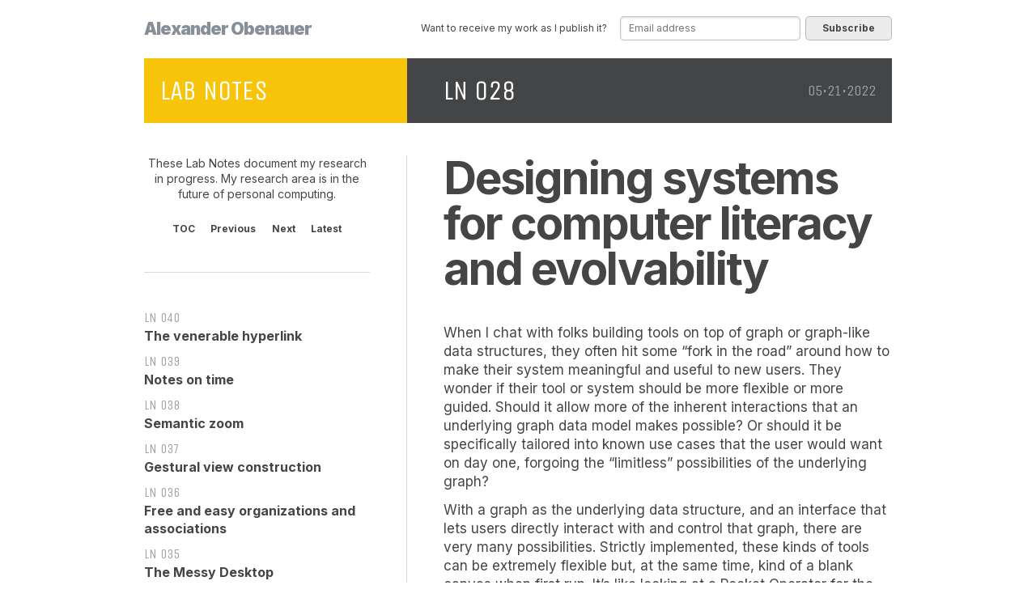

--- FILE ---
content_type: text/html; charset=UTF-8
request_url: https://alexanderobenauer.com/labnotes/028/
body_size: 6119
content:
<!DOCTYPE html><html lang="en"><head><meta charset="UTF-8" /><meta name="viewport" content="width=device-width, initial-scale=1" /><title>LN 028: Designing systems for computer literacy and evolvability</title><link rel="stylesheet" href="/assets/css/reboot.css" data-svelte="svelte-5tvpuk"><link rel="preconnect" href="https://fonts.googleapis.com" data-svelte="svelte-5tvpuk"><link rel="preconnect" href="https://fonts.gstatic.com" crossorigin data-svelte="svelte-5tvpuk"><link rel="stylesheet" href="/assets/css/style.css" data-svelte="svelte-5tvpuk">

  <link href="https://fonts.googleapis.com/css2?family=Inter:wght@400;700;900&family=Newsreader:ital,wght@0,400;0,700;1,400&family=Unica+One&display=swap" rel="stylesheet" data-svelte="svelte-5tvpuk"><meta name="title" content="LN 028: Designing systems for computer literacy and evolvability" data-svelte="svelte-82x4zv"><meta name="description" content="When I chat with folks building tools on top of graph or graph-like data structures, they often hit some &quot;fork in the road&quot; around how to make their system meaningful and useful to new users..." data-svelte="svelte-82x4zv"><meta property="og:type" content="website" data-svelte="svelte-82x4zv"><meta property="og:url" content="https://alexanderobenauer.com/labnotes/028" data-svelte="svelte-82x4zv"><meta property="og:title" content="LN 028: Designing systems for computer literacy and evolvability" data-svelte="svelte-82x4zv"><meta property="og:description" content="When I chat with folks building tools on top of graph or graph-like data structures, they often hit some &quot;fork in the road&quot; around how to make their system meaningful and useful to new users..." data-svelte="svelte-82x4zv"><meta property="twitter:card" content="summary" data-svelte="svelte-82x4zv"><meta property="twitter:url" content="https://alexanderobenauer.com/labnotes/028" data-svelte="svelte-82x4zv"><meta property="twitter:title" content="LN 028: Designing systems for computer literacy and evolvability" data-svelte="svelte-82x4zv"><meta property="twitter:description" content="When I chat with folks building tools on top of graph or graph-like data structures, they often hit some &quot;fork in the road&quot; around how to make their system meaningful and useful to new users..." data-svelte="svelte-82x4zv"><link rel="alternate" type="application/rss+xml" title="RSS Feed" href="/assets/feed/rss.xml" data-svelte="svelte-naxq8v"><link rel="apple-touch-icon" sizes="180x180" href="/assets/icons/apple-touch-icon.png" data-svelte="svelte-naxq8v"><link rel="icon" type="image/png" sizes="32x32" href="/assets/icons/favicon-32x32.png" data-svelte="svelte-naxq8v"><link rel="icon" type="image/png" sizes="16x16" href="/assets/icons/favicon-16x16.png" data-svelte="svelte-naxq8v"><link rel="manifest" href="/assets/icons/site.webmanifest" data-svelte="svelte-naxq8v"><script src="/assets/js/actions.js" data-svelte="svelte-naxq8v"></script><link rel="stylesheet" href="/_elderjs/assets/svelte-124dc327.css" media="all" /><style></style></head><body class="labnotes">



<svg xmlns="http://www.w3.org/2000/svg" style="display: none;"><symbol id="linkArrow" viewBox="0 0 16 16"><g id="Elements" stroke="none" stroke-width="1" fill="none" fill-rule="evenodd"><g id="Desktop-HD" transform="translate(-869.000000, -415.000000)"><g id="linkArrowSprite" transform="translate(869.000000, 415.000000)"><g id="Unfilled"><circle id="Oval" cx="8" cy="8" r="7.5" class="circle"></circle><path d="M4.5,8 L11.5,8" id="Line" stroke-linecap="round" class="line"></path><path d="M9,5 L11.5,8" id="Line-Copy" stroke-linecap="round" class="line"></path><path d="M9,8 L11.5,11" id="Line-Copy-2" stroke-linecap="round" transform="translate(10.250000, 9.500000) scale(1, -1) translate(-10.250000, -9.500000) " class="line"></path></g></g></g></g></symbol></svg>

<!-- HTML_TAG_START -->


  

  <div class="sep20h"></div>
  

<div class="container" id="subpageHeader"><div class="row"><div class="column"><a href="/"><h1>Alexander Obenauer</h1></a></div>
    <div class="verticalSpacer"></div>
    <div class="column hide900"><div id="newsletter">
        



<div class="p right"><form class='oneline right svelte-cqk5sg' method='post' name='subscribe'><input type='hidden' name='form-name' value='subscribe' /><div class="hidden svelte-cqk5sg"><label>Don’t fill this out if you’re human: <input name="bot-field"></label></div>

    <p class="small">Want to receive my work as I publish it?</p>
    <div class="sep5h mobile"></div>
    <input type="email" name="email" placeholder="Email address" required>
    <div class="sep5h mobile"></div>
    <button type="submit">Subscribe</button></form>

  </div>







</div></div>
  </div>

  
  
</div>
  <div class="sep20h"></div>

  <div class="container"><a href="/labnotes/000" class="show900"><div class="labnotes-topbar-accent-mobile">LAB NOTES</div></a>

    <div class="row"><a href="/labnotes/000" class="column linkblock hide900" style="width: 325px; flex-grow: 0; flex-shrink: 0;"><div class="labnotes-topbar-accent">LAB NOTES</div></a>
      <div class="column"><div class="labnotes-topbar-main"><div>LN 028</div>
          <div class="right">05•21•2022</div></div></div></div>

    <div class="sep20h"></div>
    <div class="sep20h"></div>

    <div class="row"><div id="labnotes-list" class="column hide900 rightborder" style="width: 325px; flex-grow: 0; flex-shrink: 0;"><center><p>These Lab Notes document my research in progress. My research area is in the future of personal computing.</p>
          <div class="sep20h"></div>
          <p class="small strong labnotesnav" style="display: flex; width: 75%; justify-content: space-between;">
            <a href="/labnotes/000">TOC</a>
            <a href="/labnotes/027">Previous</a>
            <a href="/labnotes/029">Next</a>
            <a href="/labnotes/040">Latest</a></p></center>

        <hr style="margin: 45px 0;">

        
        <a href="/labnotes/040"><p class="preheader noMargin">LN 040</p>
            <p class="title noMargin" style="display: inline;">The venerable hyperlink</p>
            <div class="sep10h"></div>
          </a><a href="/labnotes/039"><p class="preheader noMargin">LN 039</p>
            <p class="title noMargin" style="display: inline;">Notes on time</p>
            <div class="sep10h"></div>
          </a><a href="/labnotes/038"><p class="preheader noMargin">LN 038</p>
            <p class="title noMargin" style="display: inline;">Semantic zoom</p>
            <div class="sep10h"></div>
          </a><a href="/labnotes/037"><p class="preheader noMargin">LN 037</p>
            <p class="title noMargin" style="display: inline;">Gestural view construction</p>
            <div class="sep10h"></div>
          </a><a href="/labnotes/036"><p class="preheader noMargin">LN 036</p>
            <p class="title noMargin" style="display: inline;">Free and easy organizations and associations</p>
            <div class="sep10h"></div>
          </a><a href="/labnotes/035"><p class="preheader noMargin">LN 035</p>
            <p class="title noMargin" style="display: inline;">The Messy Desktop</p>
            <div class="sep10h"></div>
          </a><a href="/labnotes/034"><p class="preheader noMargin">LN 034</p>
            <p class="title noMargin" style="display: inline;">Live items &amp; Contextual notifications</p>
            <div class="sep10h"></div>
          </a><a href="/labnotes/033"><p class="preheader noMargin">LN 033</p>
            <p class="title noMargin" style="display: inline;">Swappable reference views</p>
            <div class="sep10h"></div>
          </a><a href="/labnotes/032"><p class="preheader noMargin">LN 032</p>
            <p class="title noMargin" style="display: inline;">System injections</p>
            <div class="sep10h"></div>
          </a><a href="/labnotes/031"><p class="preheader noMargin">LN 031</p>
            <p class="title noMargin" style="display: inline;">Fluid workspaces</p>
            <div class="sep10h"></div>
          </a><a href="/labnotes/030"><p class="preheader noMargin">LN 030</p>
            <p class="title noMargin" style="display: inline;">Foldable views</p>
            <div class="sep10h"></div>
          </a><a href="/labnotes/029"><p class="preheader noMargin">LN 029</p>
            <p class="title noMargin" style="display: inline;">Experimenting with the item as the core primitive</p>
            <div class="sep10h"></div>
          </a><a href="/labnotes/028" class="selected"><p class="preheader noMargin">LN 028</p>
            <p class="title noMargin" style="display: inline;">Designing systems for computer literacy and evolvability</p>
            <div class="sep10h"></div>
          </a><a href="/labnotes/027"><p class="preheader noMargin">LN 027</p>
            <p class="title noMargin" style="display: inline;">Personal Computing Network &amp; Devices</p>
            <div class="sep10h"></div>
          </a><a href="/labnotes/026"><p class="preheader noMargin">LN 026</p>
            <p class="title noMargin" style="display: inline;">Internet Modules</p>
            <div class="sep10h"></div>
          </a><a href="/labnotes/025"><p class="preheader noMargin">LN 025</p>
            <p class="title noMargin" style="display: inline;">Publishing items</p>
            <div class="sep10h"></div>
          </a><a href="/labnotes/024"><p class="preheader noMargin">LN 024</p>
            <p class="title noMargin" style="display: inline;">Mutations &amp; Item change logs</p>
            <div class="sep10h"></div>
          </a><a href="/labnotes/023"><p class="preheader noMargin">LN 023</p>
            <p class="title noMargin" style="display: inline;">Higher-level primitives</p>
            <div class="sep10h"></div>
          </a><a href="/labnotes/022"><p class="preheader noMargin">LN 022</p>
            <p class="title noMargin" style="display: inline;">Undo Actions</p>
            <div class="sep10h"></div>
          </a><a href="/labnotes/021"><p class="preheader noMargin">LN 021</p>
            <p class="title noMargin" style="display: inline;">Automations</p>
            <div class="sep10h"></div>
          </a><a href="/labnotes/020"><p class="preheader noMargin">LN 020</p>
            <p class="title noMargin" style="display: inline;">Item Actions</p>
            <div class="sep10h"></div>
          </a><a href="/labnotes/019"><p class="preheader noMargin">LN 019</p>
            <p class="title noMargin" style="display: inline;">Notifications</p>
            <div class="sep10h"></div>
          </a><a href="/labnotes/018"><p class="preheader noMargin">LN 018</p>
            <p class="title noMargin" style="display: inline;">Services &amp; Item Drives</p>
            <div class="sep10h"></div>
          </a><a href="/labnotes/017"><p class="preheader noMargin">LN 017</p>
            <p class="title noMargin" style="display: inline;">Today &amp; Daily summary</p>
            <div class="sep10h"></div>
          </a><a href="/labnotes/016"><p class="preheader noMargin">LN 016</p>
            <p class="title noMargin" style="display: inline;">Calendar views</p>
            <div class="sep10h"></div>
          </a><a href="/labnotes/exp001"><p class="preheader noMargin">EXPERIMENT 001</p>
            <p class="title noMargin" style="display: inline;">Cross-reference Navigation in Obsidian</p>
            <div class="sep10h"></div>
          </a><a href="/labnotes/015"><p class="preheader noMargin">LN 015</p>
            <p class="title noMargin" style="display: inline;">Cross-references &amp; References cloud</p>
            <div class="sep10h"></div>
          </a><a href="/labnotes/014"><p class="preheader noMargin">LN 014</p>
            <p class="title noMargin" style="display: inline;">The Graph OS</p>
            <div class="sep10h"></div>
          </a><a href="/labnotes/013"><p class="preheader noMargin">LN 013</p>
            <p class="title noMargin" style="display: inline;">Why is our thinking on computers so restrained?</p>
            <div class="sep10h"></div>
          </a><a href="/labnotes/012"><p class="preheader noMargin">LN 012</p>
            <p class="title noMargin" style="display: inline;">References box &amp; Topics</p>
            <div class="sep10h"></div>
          </a><a href="/labnotes/011"><p class="preheader noMargin">LN 011</p>
            <p class="title noMargin" style="display: inline;">General purpose personal computing software</p>
            <div class="sep10h"></div>
          </a><a href="/labnotes/010"><p class="preheader noMargin">LN 010</p>
            <p class="title noMargin" style="display: inline;">User-created application and system views</p>
            <div class="sep10h"></div>
          </a><a href="/labnotes/009"><p class="preheader noMargin">LN 009</p>
            <p class="title noMargin" style="display: inline;">User-created item views</p>
            <div class="sep10h"></div>
          </a><a href="/labnotes/008"><p class="preheader noMargin">LN 008</p>
            <p class="title noMargin" style="display: inline;">Unified views</p>
            <div class="sep10h"></div>
          </a><a href="/labnotes/007"><p class="preheader noMargin">LN 007</p>
            <p class="title noMargin" style="display: inline;">Atomized apps</p>
            <div class="sep10h"></div>
          </a><a href="/labnotes/006"><p class="preheader noMargin">LN 006</p>
            <p class="title noMargin" style="display: inline;">Swappable views</p>
            <div class="sep10h"></div>
          </a><a href="/labnotes/005"><p class="preheader noMargin">LN 005</p>
            <p class="title noMargin" style="display: inline;">Associated items</p>
            <div class="sep10h"></div>
          </a><a href="/labnotes/004"><p class="preheader noMargin">LN 004</p>
            <p class="title noMargin" style="display: inline;">Browsing contexts &amp; recent paths</p>
            <div class="sep10h"></div>
          </a><a href="/labnotes/003"><p class="preheader noMargin">LN 003</p>
            <p class="title noMargin" style="display: inline;">Universal reference containers</p>
            <div class="sep10h"></div>
          </a><a href="/labnotes/002"><p class="preheader noMargin">LN 002</p>
            <p class="title noMargin" style="display: inline;">Universal data portability</p>
            <div class="sep10h"></div>
          </a><a href="/labnotes/001"><p class="preheader noMargin">LN 001</p>
            <p class="title noMargin" style="display: inline;">Composing application interfaces</p>
            <div class="sep10h"></div>
          </a><a href="/labnotes/000"><p class="preheader noMargin">LN 000</p>
            <p class="title noMargin" style="display: inline;">The Lab Notes</p>
            <div class="sep10h"></div>
          </a></div>
      <div id="labnotes" class="column"><h1 class="big">Designing systems for computer literacy and evolvability</h1>
        <div class="sep20h"></div>

        <div class="labnotes-text"><!-- HTML_TAG_START --><p>When I chat with folks building tools on top of graph or graph-like data structures, they often hit some “fork in the road” around how to make their system meaningful and useful to new users. They wonder if their tool or system should be more flexible or more guided. Should it allow more of the inherent interactions that an underlying graph data model makes possible? Or should it be specifically tailored into known use cases that the user would want on day one, forgoing the “limitless” possibilities of the underlying graph?</p>
<p>With a graph as the underlying data structure, and an interface that lets users directly interact with and control that graph, there are very many possibilities. Strictly implemented, these kinds of tools can be extremely flexible but, at the same time, kind of a blank canvas when first run. It’s like looking at a Pocket Operator for the first time: even if you’re a professional musician, and you generally know what you’re aiming for, it takes a bit of “wading in” to really intuit the thing.</p>
<div class="image whiteScreen">
  <img src="/assets/imgs/labnotes/LN028.A.jpg" />
</div>
<div class="caption">
  The <a href="https://teenage.engineering/products/po/modular" target="_blank">Pocket Operator Module</a> (pictured) and the <a href="https://teenage.engineering/products/po" target="_blank">Pocket Operator</a> are flexible music-making devices.
</div>
<p>Just as with the Pocket Operator, when left with their full flexibility, users of these flexible systems can make a lot of “bad music.” But in the case of software and information management, they probably don’t have a natural sense of what the “bad music” looks like, other than to assume the software isn’t all that useful.</p>
<p>On the other hand, some system could instead implement an interface that scopes down what the user can do, guaranteeing success on the initial use, but really capping the upside of what the user can get the system to do as they learn more, get more comfortable, and start needing to demand more specific things from it. (In this scenario, the underlying graph model’s flexibility is primarily a benefit to the developer, who may build new functionality more freely, rather than to the user.)</p>
<p>If “Thing A” (e.g. a reminder) should be an ancestor of “Thing B” (e.g. a note) so that some feature will be most meaningfully useful in the app, then how does the user know to make that arrangement? In the graph, they can similarly make “Thing B” the ancestor of “Thing A” and miss out on some ultimately important feature or result. How does the system help the user make the right decision, or how does it make itself equally useful regardless of the user’s chosen arrangement? How can it help the user fall into a “pit of success,” despite being capable of arranging any item of any type in any way? How do we keep users from making “bad music”? How do we help users of flexible systems make “good music”?</p>
<p>In some ways, I don’t <em>want</em> to keep users from making bad music! They should be able to; “bad music” is where “new music” comes from! Taking away their opportunity to create bad music means taking away the opportunity for people to bring new thinking and perspectives. But at the same time, the problem does still exist: new users should have an easy way to make “good music” based on today’s best principles for what “good music” is, while all users should have the ability to create “new music” even if that music would not have been considered within the realm of “good music” at the system’s creation.</p>
<br />
<p>Here’s how these systems, in my humble opinion, should work:</p>
<p>Rather than limiting the scope of what’s possible within the graph (which makes it, often, no longer a graph), the system should be designed to use its underlying, powerful, maybe-too-flexible-for-new-users structures for the intended use cases. This could mean that some commonly-desired feature is built using the system’s user-accessible primitives, and offered ready-to-go for new users. Then, interested users can look at what that feature is built on and how it works. They can see the underlying fundamental pieces of the system that the feature uses, they can learn those things, they can modify how this feature works, or build their own new features.</p>
<p>This is somewhat similar to how math works: when we first learn math, we aren’t learning some different, simplified math. We learn the same, basic operations that the more advanced stuff is based on. You can move into deeper literacy with what you first learn.</p>
<p>By creating the more instantly useful features out of the more fundamental and limitless ones, we can promote computer literacy: users can learn computer thinking by using, exploring, and tinkering with their systems. The systems and features they use are built with discerned, fundamental primitives of computing. They can see how their whole system is built, and they could use the underlying components to build their own new systems. They get to engage with the computer thinking our underlying systems reify, and consider how they might leverage that thinking to harness more of computing’s potential in their own work and lives. The system and its potential can then be evolved by <em>any user</em>, not just the developer.</p>
<p>In these Lab Notes, we explored how user-defined notifications could be offered to the user as a very easy, one-button kind of feature, but built using item automations under-the-hood. That under-the-hood implementation should actually not be under-the-hood at all; or at least, the hood should be user-accessible: when users dig into their one-button notifications, they should be able to see how those notifications work, how automations power them, and start to learn how they might modify those automations to do even more powerful or custom-tailored things. And best of all, they might start to think about how automations could be used to build other features entirely!</p>
<br />
<p>Taking this approach, systems can achieve two very important higher aims:</p>
<p><strong>1. Promoting computer literacy for all users.</strong> It means we’re looking for the fundamental computer thinking that powers all the features we expect from our systems, and we make that layer of the system available; the user is able to learn that underlying, fundamental computer thinking and use it to improve their systems, and in turn, design their systems to improve their work and lives. Just as we become literate with language and arithmetic when we’re young, the kids of tomorrow should become literate with the discerned fundamentals of computing.</p>
<p><strong>2. Being an evolvable system;</strong> the meaningful, user-facing features are built using fundamental, user-accessible building blocks, which means users can build new kinds of systems entirely by iterating on the concepts in today’s, or even by starting from a blank slate, without the features and niceties of today’s. This allows our personal computing systems to be improved by any “node” within its “ecosystem”; the best thinking from anyone using this system can help find ways to make them better for everyone, or for specific groups of people with niche needs.</p>
<br />
<blockquote>
<p>“You can write the history of electronic music as the creative misuse of available tools. DJing starts off because people say a turntable doesn’t only have to be playback; we can scratch it, we can layer it, we can turn it into a performance machine. And so with autotune, it becomes creative precisely at the moment when producers stop using it the way it was intended. That’s the seed of creativity.”
<i><p class="small">— Jace Clayton</p></i></p>
</blockquote>
<br />
<p><small>Thanks to Emil Bruckner for reading an earlier draft of this lab note.</small></p>
<!-- HTML_TAG_END --></div>

        <div class="sep20h"></div>
        <p><b>Something spark a thought?</b> <a href="mailto:alexander@obenauer.com" target="_blank">Email me</a>, or come chat <a href="https://bsky.app/profile/alexanderobenauer.com" target="_blank">on Bluesky</a>, <a href="https://mastodon.social/@alexobenauer" target="_blank">on Mastodon</a>, or <a href="https://twitter.com/alexobenauer/status/1528005344349368322" target="_blank">on Twitter</a>.</p>

        

        <div class="sep20h"></div>
        <hr style="margin: 0;">
        <div class="sep20h"></div>

        <div style="display: flex; justify-content: space-between;"><p><a href="/labnotes/027">« Previous: <span class="mono">LN 027</span></a></p>

          <p><a href="/labnotes/000">TOC</a></p>

          <p><a href="/labnotes/029">Next: <span class="mono">LN 029</span> »</a></p></div></div></div>
  </div>

  <div class="sep75h"></div>
  <div class="container"><hr></div>
  <div class="sep75h"></div>

  <div class="container"><center><div id="newsletter">



<div class="p"><form class=' svelte-cqk5sg' method='post' name='subscribe'><input type='hidden' name='form-name' value='subscribe' /><div class="hidden svelte-cqk5sg"><label>Don’t fill this out if you’re human: <input name="bot-field"></label></div>

    <p class="small">Want to receive my work as I publish it?</p>
    <div class="sep5h mobile"></div>
    <input type="email" name="email" placeholder="Email address" required>
    <div class="sep5h mobile"></div>
    <button type="submit">Subscribe</button></form>

  </div>







</div></center></div>

  <div class="sep20h"></div>
  <div class="sep20h"></div>

  <div id="footer"><p style="font-weight: bold;">My book, <i>Bootstrapping Computing</i>, is <a href="https://buddybindery.com/products/bootstrapping-computing" target="_blank">available for purchase now</a>!
  </p>

  <div id="footerLinks"><p><a href="/">Home</a>
        <span style="opacity: 0.2">//</span>
      <span style="opacity: 0.2">/</span>
      <a target="_blank" href="mailto:alexander@obenauer.com?subject=Hey%20there!&body=Alex%2C%0A%0AI%20was%20just%20on%20your%20website%2C%20and...%20%0A%0A">Email</a>
      <span style="opacity: 0.2">//</span>
      <a target="_blank" href="https://bsky.app/profile/alexanderobenauer.com">Bluesky</a>
      <span style="opacity: 0.2">/</span>
      <a target="_blank" rel="me" href="https://mastodon.social/@alexobenauer">Mastodon</a>
      <span style="opacity: 0.2">/</span>
      <a target="_blank" href="https://twitter.com/alexobenauer">Twitter</a>
      <span style="opacity: 0.2">//</span>
      <a target="_blank" href="/assets/feed/rss.xml">RSS</a>
      <span style="opacity: 0.2">/</span>
      <a href="/weekly/">Newsletter</a></p></div>

  <p class="small" style="max-width: 300px;">My work is graciously supported by the community. <a href="/membership">Want to support my work? See memberships.</a></p>

  <p class="small" style="max-width: 300px;"><a href="https://lab.alexanderobenauer.com">Go to the member portal →</a></p>

  
  

  
  

  <div class="sep5h"></div>

  <div id="themeSelector"><div id="themeLight"></div>
    <div id="themeDark"></div>
    <div id="themeHokies"></div></div>

  

  

  
    

    
  </div><!-- HTML_TAG_END -->
    
    
    
    
    </body></html>

--- FILE ---
content_type: text/css; charset=UTF-8
request_url: https://alexanderobenauer.com/assets/css/style.css
body_size: 4605
content:
:root {
  --stark-text-color: black;
  --dark-text-color: #212329;
  --main-text-color: #434547;
  --secondary-text-color: #878F99;
  --main-bg-color: white;
  --secondary-bg-color: #EEEEEE;

  --main-accent-color: #F7C409;
  --main-accent-opposing-color: #434547;

  --line-light-color: #878F9950;
  --line-dark-color: #43454750;

  --callout-bg-color: #878F9920;
  --callout-bg-color2: #E1E3E5; /* == #878F9925; but doesn't work well in vars */

  --light-text-color: #A1A2A3;
  --medium-text-color: #545455;
  --superlight-bg-color: #F5F5F5;
  --light-bg-color: #D8D8D8;
}

body {
  margin: 0;
  padding: 0;

  font-family: 'Inter', -apple-system, BlinkMacSystemFont, "Segoe UI", Roboto, Helvetica, Arial, sans-serif;
  line-height: 1.4;

  background: var(--main-bg-color);
  color: var(--main-text-color);

  transition: all 1s ease;
}

h1, h2 {
  margin: 0;
  padding: 0;

  margin-bottom: 12px;

  font-size: 28px;
  font-weight: 900;
  letter-spacing: -1px;
  line-height: 32px;
}

h2:not(.primary) {
  margin: 0;
  padding: 0;

  margin-bottom: 8px;

  font-size: 24px;
  line-height: 29px;
  font-weight: 700;
  letter-spacing: -0.5px;
}

h2.subtitle {
  color: var(--secondary-text-color);
  font-size: 15px;
  letter-spacing: normal;
}

h3, h4, h5, h6 {
  margin: 0;
  padding: 0;

  margin-bottom: 4px;

  font-size: 18px;
  line-height: 22px;
  font-weight: 700;
  letter-spacing: -0.5px;
}

p, .p,
ul {
  margin: 0;
  padding: 0;

  margin-bottom: 6px;

  font-size: 14px;
  font-weight: 400;
}

a {
  text-decoration: none;
  color: inherit;
}

a:hover {
  text-decoration: none;
  color: inherit;
}

p a,
ul a,
ol a {
  text-decoration: underline;
  transition: all 0.15s ease;
}

p a:hover,
ul a:hover,
ol a:hover {
  text-decoration: underline;
  background: var(--main-accent-color);
  color: var(--main-accent-opposing-color);
  border-radius: 3px;
}

pre,
code {
  background: var(--superlight-bg-color);
  border-radius: 3px;
}

hr {
  border: none;
  border-top: 1px solid var(--line-light-color);
}

hr.dotted {
  border-top: 1px dotted var(--line-light-color);
}

hr.noMargin {
  margin: 0;
}

/* blockquote {
  border-left: 10px solid var(--main-accent-color);
  padding-left: 20px;
} */

blockquote {
  border-left: 10px solid var(--main-accent-color);
  padding-left: 20px;
  font-style: italic;
}

@media (max-width: 799px) {
  img {
    max-width: 100%;
  }
}

/* input[type=text]:focus, input[type=email]:focus {
  outline: 3px solid var(--main-accent-color);
} */

::-moz-selection { /* Code for Firefox */
  /* color: white; */
  background: var(--main-accent-color);
}

::selection {
  /* color: red; */
  background: var(--main-accent-color);
  color: var(--main-accent-opposing-color);
}

* {
  outline-color: var(--main-accent-color);
}

/* Standard */

.mono {
  font-family: 'Unica One', 'Courier New', Courier, monospace;
  font-weight: normal;
}

.sans {
  font-family: 'Inter', -apple-system, BlinkMacSystemFont, "Segoe UI", Roboto, Helvetica, Arial, sans-serif;
}

.serif {
  font-family: 'Newsreader', serif;
}

.center {
  text-align: center;
}

.container {
  max-width: 1024px;
  margin: 0 auto;
  padding: 0 15px;
}

.container-full {
  padding: 0 15px;
}

.container-small {
  max-width: 710px;
  margin: 0 auto;
  padding: 0 15px;
}

.desktop {
  display: none;
}

@media (min-width: 600px) {
  .container {
    padding: 0 50px;
  }

  .container-full {
    padding: 0 50px;
  }

  .container-small {
    padding: 0 50px;
  }
}

@media (min-width: 800px) {
  .mobile {
    display: none;
  }

  .desktop {
    display: block;
  }

  .desktop.inline {
    display: inline;
  }

  .row {
    display: flex;
  }

  .row.align-center {
    align-items: center;
  }

  .wrap {
    display: flex;
    flex-wrap: wrap;
  }

  .order1 { order: 1; }
  .order2 { order: 2; }
  .order3 { order: 3; }
  .order4 { order: 4; }
  .order5 { order: 5; }

  .row .column {
    flex-grow: 1;
    flex-shrink: 1;
  }

  .row .column.col-equal {
    flex: 1 1 0px;
  }

  .row .column.col-double {
    flex: 2 1 0px;
  }

  .row .column.col-small {
    flex-grow: 0;
    flex-shrink: 1;
    flex-basis: 0;
  }

  .row .column.rightborder {
    border-right: 1px solid var(--line-light-color);
    padding-right: 45px;
    margin-right: 45px;
  }

  .row .column.col-logo {
    width: 320px;
    flex-shrink: 0;
    flex-grow: 0;
  }

  .row .column.col-info {
    flex: 1 1 0px;
    flex-basis: 310px;
    /* width: 300px; */
    /* flex-shrink: 0; */
    /* flex-grow: 0; */
  }

  .row .column.col-info-double {
    flex: 1 1 0px;
    flex-basis: 642px;

    column-count: 2;
    column-gap: 40px;
  }

  .row .column.col-links {
    flex: 1 1 0px;
    flex-basis: 300px;
    /* flex-shrink: 1; */
    /* flex-grow: 1; */
  }

  .row .column.col-products {
    flex-basis: 250px;
    /* width: 250px;
    flex-shrink: 0;
    flex-grow: 0; */
  }

  .row .column.article-text, .row .column.thinking-text {
    flex-basis: 800px;
  }

  .row .column.article-links {
    flex-basis: 300px;
  }

  .freeColumn {
    max-width: 640px;
    margin: 0 auto;
  }
}

@media (min-width: 1000px) {
  .row .column.col-logo {
    width: 328px;
    /* width: 380 */
  }
}

.columnSpacer {
  width: 20px;
  height: 20px;
  flex-grow: 0;
  flex-shrink: 0;
}

h1.big {
  font-size: 46px;
  letter-spacing: -2px;
  line-height: 46px;
  margin-bottom: 20px;
}

h1.huge {
  font-family: 'Unica One', 'Courier New', Courier, monospace;
  font-weight: normal;
  font-size: 100px;
  letter-spacing: -2px;
  line-height: 100px;
}

h2.bigsubheader {
  font-size: 28px;
  font-weight: 400;
  margin-bottom: 60px;
}

h2.bigpreheader {
  font-size: 14px;
  color: var(--main-accent-color);
  letter-spacing: 3.5px;
  font-weight: 900;
  text-transform: uppercase;
}

@media (min-width: 800px) {
  h1.big {
    font-size: 56px;
    letter-spacing: -2px;
    line-height: 56px;
    margin-bottom: 20px;
  }
}

@media (min-width: 800px) {
  h1.huge {
    font-size: 263px;
    line-height: 263px;
    letter-spacing: -12px;
  }
}

p.big {
  font-size: 16px;
}

p.small {
  font-size: 12px;
}

p.muted,
a.muted,
span.muted {
  color: var(--secondary-text-color);
}

p.caption {
  font-size: 11px;
  color: var(--secondary-text-color);
}

p.strong,
a.strong {
  font-weight: 700;
}

p.italic,
a.italic {
  font-style: italic;
}


p.noMargin {
  margin: 0;
}

p.smallMargin {
  margin-bottom: 2px;
}

.right {
  text-align: right;
}

.sep5h {
  height: 5px;
}

.sep10h {
  height: 10px;
}

.sep15h {
  height: 15px;
}

.sep20h {
  height: 20px;
}

.sep45h {
  height: 30px;
}

.sep75h {
  height: 40px;
}

@media (min-width: 800px) {
  .sep45h {
    height: 45px;
  }

  .sep75h {
    height: 75px;
  }
}

.show900 {
  display: none;
}

@media (max-width: 899px) {
  .hide900 {
    display: none;
  }

  .show900 {
    display: block;
  }
}

/* a.linkblock {
  display: block;

  border-radius: 8px;
  transition: all 0.25s ease;

  padding: 12px 20px;
  margin: -12px -20px;
}

a.linkblock:hover {
  background-color: var(--callout-bg-color);
} */

.linkblock.disabled,
.linkblock.disabled > .linkRow {
  opacity: 0.5;
  cursor: default;
  pointer-events: none;
}

svg.svg-fill-light {
  fill: var(--secondary-text-color);
}

div.callout {
  padding: 15px 30px;
  background: var(--callout-bg-color);
  border-radius: 8px;
}

div.callout:not(.content) {
  font-size: 14px;
  color: var(--secondary-text-color);

  text-align: center;
}

div.callout.slim {
  padding: 10px 13px;
  font-size: 12px;
  text-align: left;
}

.linkcloud span {
  font-weight: 900;
  font-size: 18px;
  line-height: 1;
}

/* Specific */

/* SVG symbols */

/* Changes must be made on the .class element using vars; */
/* Plugging those vars in must be made on the #id symbol */

.linkArrow {
  width: 16px;
  height: 16px;
  margin-top: 2px;

  --circle-stroke-color: var(--main-accent-color);
  --arrow-stroke-color: var(--main-accent-color);

  --fill-color: transparent;
  /* var(--main-bg-color); */

  transition: all 0.25s ease;
}

.vcenter .linkArrow {
  margin-top: 0;
}

.linkArrow.down {
  transform: rotate(90deg);
  position: relative;
  top: 0;
}

a:not(.disabled):hover .linkArrow,
.linkArrow.active {
  --arrow-stroke-color: var(--main-bg-color);
  --fill-color: var(--main-accent-color);

  margin-left: 3px;
}

.linkArrow.active {
  margin-left: 0;
}

a:not(.disabled):hover .linkArrow.down {
  margin-left: 0;
  top: 3px;
}

#linkArrow .circle {
  stroke: var(--circle-stroke-color);
  fill: var(--fill-color);
}

#linkArrow .line {
  stroke: var(--arrow-stroke-color);
}

a:hover .linkArrow {
  stroke: var(--main-accent-color);
  fill: var(--main-accent-color);
}


/* FOOTER */

#footer {
  text-align: center;
}

#footer p.small {
  max-width: 260px;
  margin-left: auto;
  margin-right: auto;
}

#footerLinks span {
  margin-left: 3px;
  margin-right: 3px;
}

#footer p {
  margin-bottom: 20px;
}

#footer img {
  margin-top: 10px;
  margin-bottom: 40px;
}

#footer #initials {
  opacity: 0.5;
  margin-top: 20px;
  margin-bottom: 50px;

  transition: all 0.25s ease;
}

#footer a:hover #initials .svg-fill-light {
  transition: all 0.25s ease;
}

#footer a:hover #initials {
  opacity: 1;
}

#footer a:hover #initials .svg-fill-light {
  fill: var(--main-accent-color);
}

/* HEADER */

#homeHeader {

}

#subpageHeader {

}

#subpageHeader h1 {
  margin: 0;
  font-size: 21px;
  color: var(--secondary-text-color);
}

#subpageHeader a:hover h1 {
  color: var(--main-accent-color);
}

#subpageHeader .p {
  margin: 0;
}

#headerLinks a {
  margin-right: 10px;

  color: var(--secondary-text-color);
  font-weight: 700;
  font-size: 12px;

  transition: all 0.25s ease;
}

#headerLinks a:hover {
  color: var(--main-accent-color);
}

#bio {
  padding-top: 8px;
  margin-bottom: 22px;
}

#bio p.strong {
  margin-bottom: 10px;
}

/* #bio a {
  background-color: var(--main-accent-color);
} */

#newsletter form {
  display: block;
  align-items: baseline;
}

@media (min-width: 900px) {
  #newsletter form.oneline {
    display: flex;
  }

  #newsletter form.oneline input[type=email] {
    flex-grow: 1;
    flex-shrink: 1;
    min-width: 0;
  }
}

#newsletter form * {
  width: 100%;
}

@media (min-width: 800px) {
  #newsletter form * {
    width: auto;
  }
}

#newsletter form p {
  flex-grow: 1;
  margin-right: 16px;
}

#newsletter form input:not([type=submit]) {
  margin-right: 6px;
  padding: 6px 10px;

  min-width: 215px;

  border: 1px solid #43454750;
  box-shadow: inset 0 1px 3px 0 rgba(0,0,0,0.15);
  border-radius: 5px;

  font-size: 12px;
}

#newsletter form button,
#newsletter form input[type=submit] {
  padding: 6px 20px;

  background: rgba(67,69,71,0.1);
  border: 1px solid var(--line-dark-color);
  border-radius: 5px;

  font-weight: 700;
  font-size: 12px;
  color: #434547;
  text-align: center;

  transition: all 0.25s ease;
}

#newsletter form button:hover,
#newsletter form input[type=submit]:hover {
  border-color: var(--main-accent-color);
  background-color: var(--main-accent-color);
}

/* RESEARCH ROWS */

#research .column {
  padding-bottom: 20px;
}

/* ALL KINDS OF ROWS */

.linkRow {
  display: flex;
  margin-bottom: 10px;
}

.linkRow.noMargin {
  margin: 0;
}

.linkRow .icon {
  flex-grow: 0;
  flex-shrink: 0;
  width: 24px;

  display: flex;
  align-items: flex-start;
}

.linkRow .icon.vcenter {
  align-items: center;
}

.linkRow .icon.img {
  align-items: center;
  margin-top: -6px;
  transition: all 0.25s ease;
}

a:not(.disabled):hover .linkRow .icon.img {
  margin-top: -12px;
}

.linkRow .text {
  flex-grow: 1;
  /* margin-top: 2px; */
}

.bottom-border {
  border-bottom: 1px solid var(--line-light-color);
}

.bottom-border-mobile {
  border-bottom: 1px solid var(--line-light-color);
  margin-bottom: 40px;
}

@media (min-width: 800px) {
  .bottom-border-mobile {
    border-bottom: none;
    margin-bottom: 0px;
  }
}

.verticalBorder {
  border-left: 1px solid var(--line-light-color);
  margin: 0 30px;
  padding: 0;
  width: 0px;
  flex-grow: 0;
}

.verticalBorder.andaHalf {
  margin: 0 45px;
}

.verticalSpacer {
  width: 30px;
  flex-grow: 0;
  flex-shrink: 0;
}

.verticalSpacer.andaHalf {
  width: 45px;
}

.verticalSpacer.doubleWidth {
  width: 60px;
}

/* OTHER HOME STUFF */

.show-coverart {
  width: 100%;
  border-radius: 50px;
  box-shadow:
    0.8px 2.8px 2.2px rgba(0, 0, 0, 0.02),
    2px 6.7px 5.3px rgba(0, 0, 0, 0.028),
    3.8px 12.5px 10px rgba(0, 0, 0, 0.035),
    6.7px 22.3px 17.9px rgba(0, 0, 0, 0.042),
    12.5px 41.8px 33.4px rgba(0, 0, 0, 0.05),
    30px 100px 80px rgba(0, 0, 0, 0.07)
  ;
}

#wonderOSBlock {
  --main-accent-color: #F29500;

  background: #F2F0ED;
  border-radius: 8px;
  padding: 20px;

  height: 100%;
  display: flex;
  flex-direction: column;
}


/* LAB NOTES LAYOUT */

.labnotes-topbar-accent,
.labnotes-topbar-main,
.labnotes-topbar-accent-mobile {
  height: 80px;
  padding: 0 20px;

  display: flex;
  justify-content: space-between;
  align-items: center;

  background: #434547;
  color: white;
  font-size: 34px;
  font-family: 'Unica One', 'Courier New', Courier, monospace;
  text-transform: uppercase;
}

.labnotes-topbar-accent,
.labnotes-topbar-accent-mobile {
  background: var(--main-accent-color);
}

@media (min-width: 900px) {
  .labnotes-topbar-main {
    padding-left: 45px;
  }
}

.labnotes-topbar-main .right {
  float: right;

  font-size: 18px;
  color: var(--light-text-color);
}

#labnotes-list .preheader {
  font-family: 'Unica One', 'Courier New', Courier, monospace;
  color: var(--light-text-color);
  font-size: 16px;
}

#labnotes-list .title {
  font-size: 16px;
  font-weight: 700;

  width: fit-content;
  transition: all 0.25s ease;
}

#labnotes-list a:hover .title,
#labnotes-list a.selected .title {
  background-color: var(--main-accent-color);
  border-radius: 3px;
}

#labnotes-list .labnotesnav a {
  text-decoration: none;
}

#labnotes-list .labnotesnav a.selected,
#labnotes-list .labnotesnav a.selected:hover {
  color: var(--main-accent-color);
  background: none;
}

#labnotes-list .labnotesnav a.disabled {
  pointer-events: none;
  color: var(--secondary-text-color);
}


/* THEMES */

#themeSelector {
  display: none;

  justify-content: center;
}

#themeSelector > div {
  width: 18px;
  height: 18px;
  border-radius: 9px;
  margin: 8px;

  cursor: pointer;
  border: 2px solid transparent;
}

.themeLight #themeSelector #themeLight {
  border: 2px solid var(--main-accent-color);
}

.themeDark #themeSelector #themeDark {
  border: 2px solid var(--main-accent-color);
}

.themeHokies #themeSelector #themeHokies {
  border: 2px solid var(--main-accent-color);
}

#themeSelector #themeLight {
  background: white;
}

#themeSelector #themeDark {
  background: black;
}

#themeSelector #themeHokies {
  background: #660000;
}

.themeLight {
  /* No overrides */
}



.themeDark {
  --stark-text-color: white;
  --dark-text-color: #eaeaea;
  --main-text-color: #eaeaea;
  --secondary-text-color: #878F99;
  --main-bg-color: #222324;
  --secondary-bg-color: #303233;

  --main-accent-color: #F7C409;
  --main-accent-opposing-color: #330000;

  --line-light-color: #878F9950;
  --line-dark-color: #43454750;
}

.themeHokies {
  --stark-text-color: #ff6600;
  --dark-text-color: #ff6600;
  --main-text-color: #ff6600;
  --secondary-text-color: #878F99;
  --main-bg-color: #330000;
  --secondary-bg-color: #802626;

  --main-accent-color: #ff6600;
  --main-accent-opposing-color: #330000;

  --line-light-color: #878F9950;
  --line-dark-color: #43454750;
}


/* ARTICLES */

#articleHeader,
#thinkingHeader {
  margin-top: 40px;
}

#articleHeader .row,
#thinkingHeader .row,
.articleRow .row {
  align-items: flex-end;
}

#articleHeader p,
#thinkingHeader p {
  margin-bottom: 40px;
}

#article .article-text p:not(.caption):not(.notArticleText),
#article .article-text ul,
#article .article-text ol {
  /* color: var(--stark-text-color); */

  font-size: 18px;
  line-height: 27px;

  font-family: 'Newsreader', serif;
  font-size: 19px;
  line-height: 28px;
  font-weight: normal;

  margin-bottom: 15px;
}

#weekly .weekly-text p.small {
  font-size: 14px;
  line-height: 20px;
}

#article .article-text p.small:not(.caption):not(.notArticleText) {
  font-size: 14px;
  font-style: normal;
}

#article .article-text li {

}

/* #article .article-text blockquote p:not(.caption) {
  color: var(--main-text-color)
} */

#article .article-text p.big:not(.caption):not(.notArticleText) {
  font-size: 22px;
  line-height: 33px;
  margin-bottom: 25px;
}

#article .article-text p.big.dropcap::first-letter {
  float: left;
  line-height: 115%;
  font-size: 300%;

  margin-bottom: -20px;
  margin-right: 4px;
}

@media (min-width: 800px) {
  #article .article-text p.big:not(.caption):not(.notArticleText) {
    font-size: 28px;
    line-height: 39px;
    margin-bottom: 25px;
  }

  #article .article-text p.big.dropcap::first-letter {
    margin-bottom: -50px;
    margin-right: 4px;
  }
}

#article .article-text h2,
#weekly .weekly-text h2,
#productsinprogress .productsinprogress-text h2,
#library h2 {
  margin-top: 45px;
  margin-bottom: 15px;
}

#article .article-text h3,
#weekly .weekly-text h3,
#productsinprogress .productsinprogress-text h3,
#library h3 {
  margin-top: 35px;
  margin-bottom: 12px;
}

/* #article .article-text h5 {
  margin: 45px 0;
  font-size: 18px;
  font-weight: 700;

  text-transform: uppercase;
  letter-spacing: 5px;
  text-align: center;

  color: var(--main-accent-color);
} */



#article .article-text hr,
#thinking .thinking-text hr,
#labnotes .labnotes-text hr,
#weekly .weekly-text hr,
#productsinprogress .productsinprogress-text hr {
  margin: 45px 0;
}

#thinking .thinking-text h2,
#labnotes .labnotes-text h2 {
  margin-top: 25px;
  margin-bottom: 12px;
  font-size: 18px;
  line-height: 22px;
  font-weight: 700;
  letter-spacing: normal;
}

#thinking .thinking-text p,
#thinking .thinking-text ul li,
#thinking .thinking-text ol,
#labnotes .labnotes-text p,
#labnotes .labnotes-text ul,
#labnotes .labnotes-text ol,
#weekly .weekly-text p,
#weekly .weekly-text ul,
#weekly .weekly-text ol,
#productsinprogress .productsinprogress-text p,
#productsinprogress .productsinprogress-text ul,
#productsinprogress .productsinprogress-text ol {
  font-size: 16px;
  line-height: 21px;
  margin-bottom: 12px;
}

#thinking .thinking-text p.small {
  font-size: 12px;
}

#thinking .thinking-text p.noMargin {
  margin-bottom: 0;
}

#thinking .thinking-text blockquote,
#labnotes .labnotes-text blockquote,
#weekly .weekly-text blockquote,
#productsinprogress .productsinprogress-text blockquote {
  border-left: 10px solid var(--main-accent-color);
  font-style: normal;
  padding: 20px;
  padding-bottom: 10px;
  background: var(--superlight-bg-color);
  border-radius: 5px;
  color: var(--medium-text-color);
}

/* Experimenting with: */
#labnotes .labnotes-text p,
#labnotes .labnotes-text ul,
#labnotes .labnotes-text ol {
  font-size: 17px;
  line-height: 23px;
  margin-bottom: 12px;
}

#labnotes .labnotes-text p.small {
  font-size: 12px;
  line-height: 17px;
  margin-bottom: 0;
}

#labnotes .labnotes-text .image,
#labnotes .labnotes-text .video {
  line-height: 0; /* Otherwise it gets a white border at the bottom */
  margin: 20px 0;
}

#labnotes .labnotes-text .video.whiteScreen,
#labnotes .labnotes-text .image.whiteScreen {
  background: white;
  box-shadow: 0 2px 4px 0 rgba(0,0,0,0.05), 0 12px 50px 0 rgba(0,0,0,0.40);
}

.imageRow {
  margin-top: 40px;
  margin-bottom: 40px;
}

.imageRow .image {
  background: white;
  box-shadow: 0 2px 4px 0 rgba(0,0,0,0.05), 0 12px 50px 0 rgba(0,0,0,0.40);
  margin: 0 auto;
}

.notes-text .imageRow .image {
  box-shadow: none;
}

@media (min-width: 900px) {
  #labnotes .labnotes-text .image:not(.docWidth),
  #labnotes .labnotes-text .video:not(.docWidth) {
    margin: 0;
    margin-left: -45px;
    margin-right: -45px;
    border: 20px solid var(--main-bg-color);
    box-sizing: border-box;
  }

  #labnotes .labnotes-text .video.whiteScreen:not(.docWidth),
  #labnotes .labnotes-text .image.whiteScreen:not(.docWidth) {
    border: none;

    margin-left: -65px;
    margin-right: -45px;
    margin-top: 40px;
    margin-bottom: 30px;
  }

  .imageRow {
    display: flex;
    align-items: center;
    justify-content: center;
    margin-left: -75px;
    margin-right: -75px;
  }
}

#labnotes .labnotes-text .video:not(.oddRatio) {
  position: relative;
  padding-bottom: 56.25%;
  height: 0;
  overflow: hidden;
}

.video.oddRatio video,
.image img {
  width: 100%;
  height: auto
}

#labnotes .labnotes-text .video iframe,
#labnotes .labnotes-text .video object,
#labnotes .labnotes-text .video embed {
  position: absolute;
  top: 0;
  left: 0;
  width: 100%;
  height: 100%;
}

/* Just for devt */
.video .placeholder,
image .placeholder {
  height: 300px;
  background-color: gray;
}

.whiteScreen .placeholder {
  background-color: white;
}

#labnotes .labnotes-text .caption,
#productsinprogress .productsinprogress-text .caption {
  /* width: 200px;
  position: absolute;
  right: 0; */

  border-top: 1px solid #43454750;
  padding-top: 9px;
  margin-top: 3px;
}


#labnotes .labnotes-text .caption,
#labnotes .labnotes-text .caption b,
#labnotes .labnotes-text .caption p,
#productsinprogress .productsinprogress-text .caption,
#productsinprogress .productsinprogress-text .caption b,
#productsinprogress .productsinprogress-text .caption p {
  font-size: 12px !important;
  line-height: 15px !important;
  color: #43454780 !important;

  margin-bottom: 6px;
  display: block; /* for the b so we don't have to manually wrap it in p */
}

#labnotes .labnotes-text .caption,
#productsinprogress .productsinprogress-text .caption {
  margin-bottom: 20px;
}

#labnotes .labnotes-text .caption a {
  text-decoration: underline;
}

/* Research community */
#membership hr {
  margin: 50px 0;
}

#membership .column {
  display: flex;
  flex-direction: column;
}

#membership .membershipCol {
  flex-grow: 1;
  border: 1px solid #43454740;
  border-radius: 12px;
  padding: 10px;

  display: flex;
  flex-direction: column;
  align-items: stretch;
}

#membership .membershipCol * {
  flex-grow: 0;
  flex-shrink: 0;
}

#membership .membershipCol .grow {
  flex-grow: 1;
}

#membership .membershipCol h3 {
  text-align: center;
  font-weight: 900;
  font-size: 24px;
  /* color: #434547; */
  letter-spacing: -0.5px;
  margin-top: 20px;
}

#membership .membershipCol .price {
  font-weight: bold;
  font-size: 16px;
  color: var(--secondary-text-color);
  text-align: center;
  margin-top: 4px;
}

#membership .membershipCol p {
  margin: 10px;
}

#membership .membershipCol button {
  border: 2px solid transparent;
  box-shadow: none;
  padding: 10px;

  display: block;
  width: 100%;
  /* margin: -10px; */
  margin-top: 20px;

  /* background: var(--main-accent-color); */
  /* color: var(--main-text-color); */
  border-radius: 3px;
  font-weight: bold;
  font-size: 16px;
  text-align: center;

  transition: all 0.25s ease;
}

.tier-1 {
  background: #878F99;
  color: white;
}

#membership .membershipCol button.tier-1:hover {
  background: var(--main-bg-color);
  border: 2px solid #878F99;
  color: #878F99;
}

.tier-2 {
  background: #F7C409;
}

#membership .membershipCol button.tier-2:hover {
  background: var(--main-bg-color);
  border: 2px solid #F7C409;
  color: #F7C409;
}

.tier-3 {
  background: #212329;
  color: white;
}

#membership .membershipCol button.tier-3:hover {
  background: var(--main-bg-color);
  border: 2px solid #212329;
  color: #212329;
}

#membership .annual {
  text-align: center;
  margin-top: 12px;
}

#membership #moreInfo {
  /* text-align: center; */
  max-width: 700px;
  margin: 0 auto;
}

#membership #moreInfo h3 {
  font-size: 22px;
  margin-bottom: 12px;
}

#membership #moreInfo p {
  font-size: 16px;
}

.noteBox {
  /* display: none; */

  border: 1px solid #D8D8D8;
  box-shadow: 0 1px 2px rgba(0,0,0,0.25);

  padding: 10px;

  position: absolute;
}


--- FILE ---
content_type: text/css; charset=UTF-8
request_url: https://alexanderobenauer.com/_elderjs/assets/svelte-124dc327.css
body_size: 3382
content:
.hidden.svelte-1ifx1we{display:none}h2.font-72.svelte-fbzs25.svelte-fbzs25.svelte-fbzs25{font-size:72px;letter-spacing:-3px;line-height:67px}@media(max-width:400px){h2.font-72.svelte-fbzs25.svelte-fbzs25.svelte-fbzs25{font-size:58px;letter-spacing:-2px;line-height:54px}}@media(max-width:350px){h2.font-72.svelte-fbzs25.svelte-fbzs25.svelte-fbzs25{font-size:54px;letter-spacing:-2px;line-height:48px}}.ScrollingRow.svelte-fbzs25.svelte-fbzs25.svelte-fbzs25{overflow-x:scroll;padding-bottom:15px}@media(max-width:800px){.ScrollingRow.svelte-fbzs25.svelte-fbzs25.svelte-fbzs25{overflow-x:auto;padding-bottom:0}}.ScrollingRow.svelte-fbzs25.svelte-fbzs25.svelte-fbzs25::-webkit-scrollbar{display:none}.ScrollingRow.svelte-fbzs25.svelte-fbzs25.svelte-fbzs25{-ms-overflow-style:none;scrollbar-width:none}.ScrollingRow-centered.svelte-fbzs25.svelte-fbzs25.svelte-fbzs25{margin:0 auto;width:-webkit-fit-content;width:-moz-fit-content;width:fit-content}.ScrollingRow-content.svelte-fbzs25.svelte-fbzs25.svelte-fbzs25{display:inline-flex;min-width:-webkit-min-content;min-width:-moz-min-content;min-width:min-content;margin:0 var(--edge-margin)}@media(max-width:800px){.ScrollingRow-content.svelte-fbzs25.svelte-fbzs25.svelte-fbzs25{display:block}}.ScrollingRow-content.svelte-fbzs25 .col.svelte-fbzs25.svelte-fbzs25{padding-bottom:50px}@media(max-width:800px){.ScrollingRow-content.svelte-fbzs25 .col.svelte-fbzs25.svelte-fbzs25{width:auto!important}.ScrollingRow-content.svelte-fbzs25 .col.svelte-fbzs25.svelte-fbzs25{padding-bottom:0}}.ScrollingRow-content.svelte-fbzs25 .col-divider.svelte-fbzs25.svelte-fbzs25{margin:0 50px}@media(max-width:1100px){.ScrollingRow-content.svelte-fbzs25 .col-divider.svelte-fbzs25.svelte-fbzs25{margin:0 34px}}.ScrollingRow-content.svelte-fbzs25 .col-divider.svelte-fbzs25.svelte-fbzs25:not(.vr){margin:0 35px}@media(max-width:800px){.ScrollingRow-content.svelte-fbzs25 .col-divider.svelte-fbzs25.svelte-fbzs25,.ScrollingRow-content.svelte-fbzs25 .col-divider.svelte-fbzs25.svelte-fbzs25:not(.vr){margin:50px 0}.ScrollingRow-content.svelte-fbzs25 .col-divider.vr.svelte-fbzs25.svelte-fbzs25{border:none;border-top:1px solid var(--foreground-color-15)}.ScrollingRow-content.hr-bottom.svelte-fbzs25.svelte-fbzs25.svelte-fbzs25{padding-bottom:50px}}.linkBlockMini.svelte-fbzs25.svelte-fbzs25.svelte-fbzs25,a.svelte-fbzs25 .linkBlockMini.svelte-fbzs25.svelte-fbzs25{font-weight:700;font-size:14px}.linkBlockMini.svelte-fbzs25>span.svelte-fbzs25.svelte-fbzs25:first-child{margin-right:8px;position:relative;left:0;transition:all .15s ease}.linkBlockMini.svelte-fbzs25:hover>span.svelte-fbzs25.svelte-fbzs25:first-child,a.svelte-fbzs25:hover .linkBlockMini.svelte-fbzs25>span.svelte-fbzs25:first-child{left:5px}.linkBlockMini.svelte-fbzs25>span.svelte-fbzs25.svelte-fbzs25:nth-child(2){text-decoration:underline;transition:all .15s ease}.linkBlockMini.svelte-fbzs25:hover>span.svelte-fbzs25.svelte-fbzs25:nth-child(2),a.svelte-fbzs25:hover .linkBlockMini.svelte-fbzs25>span.svelte-fbzs25:nth-child(2){text-decoration:underline;background:var(--accent-color);color:var(--accent-opposite-color);border-radius:3px}a.svelte-fbzs25 .text.svelte-fbzs25.svelte-fbzs25{text-decoration:none;font-weight:400}#wonderQuestion.svelte-fbzs25.svelte-fbzs25.svelte-fbzs25{position:relative;left:-24px}@media(max-width:800px){#wonderQuestion.svelte-fbzs25.svelte-fbzs25.svelte-fbzs25{left:0}#wonderQuestion.svelte-fbzs25 span.svelte-fbzs25.svelte-fbzs25{display:none}}.linkcloud.svelte-fbzs25 span.svelte-fbzs25.svelte-fbzs25{font-weight:700;font-size:16px;line-height:14px}a.lightlink.svelte-fbzs25.svelte-fbzs25.svelte-fbzs25{color:#878f99}a.lightlink.svelte-fbzs25.svelte-fbzs25.svelte-fbzs25:hover{color:var(--foreground-color)}.inkandswitchlogo.svelte-fbzs25.svelte-fbzs25.svelte-fbzs25{width:200px;margin-left:-18px}@media(max-width:800px){.inkandswitchlogo.svelte-fbzs25.svelte-fbzs25.svelte-fbzs25{margin-left:0}}.hidden.svelte-fbzs25.svelte-fbzs25.svelte-fbzs25{display:none}.container.svelte-1sk46ar.svelte-1sk46ar{max-width:1100px;margin:0 auto;padding:44px 70px}@media(max-width:550px){.container.svelte-1sk46ar.svelte-1sk46ar{padding:44px 15px}}#site-description.svelte-1sk46ar.svelte-1sk46ar{font-size:23px}.gutter-title.svelte-1sk46ar.svelte-1sk46ar{width:56px;flex-shrink:0}.gutter-title.svelte-1sk46ar>p.svelte-1sk46ar{margin:0;margin-top:5px;line-height:1;color:var(--foreground-color-25);font-size:28px;text-align:right;white-space:nowrap;-ms-writing-mode:tb-rl;writing-mode:vertical-rl;text-orientation:sideways}#lab-preheader.svelte-1sk46ar a.svelte-1sk46ar,#lab-preheader.svelte-1sk46ar.svelte-1sk46ar{max-width:216px;font-size:12px;color:var(--foreground-color-50)}#lab-preheader.svelte-1sk46ar a.svelte-1sk46ar:hover{color:var(--foreground-color)}#lab-box.svelte-1sk46ar.svelte-1sk46ar{background:#f1f0ec;border-radius:12px}#lab-box-size.svelte-1sk46ar.svelte-1sk46ar,#lab-box.svelte-1sk46ar.svelte-1sk46ar{padding:36px;max-width:390px}#lab-box.svelte-1sk46ar p.svelte-1sk46ar{margin-bottom:12px}@media(max-width:550px){#lab-box.svelte-1sk46ar.svelte-1sk46ar{margin-left:-56px;max-width:none}#lab-box-size.svelte-1sk46ar.svelte-1sk46ar{padding:0;margin-left:0}}.labnotes-links.svelte-1sk46ar.svelte-1sk46ar{font-size:14px;line-height:21px;margin-top:10px}.labnotes-links.svelte-1sk46ar p.svelte-1sk46ar{text-indent:-47px;padding-left:47px;line-height:1.3;margin-bottom:4px}.labnotes-links.svelte-1sk46ar a.svelte-1sk46ar,.labnotes-links.svelte-1sk46ar a.svelte-1sk46ar:hover{text-decoration:underline}a.lightlink.svelte-1sk46ar.svelte-1sk46ar{color:#878f99}a.lightlink.svelte-1sk46ar.svelte-1sk46ar:hover{color:var(--foreground-color)}a.rightMargin.svelte-lbf3wu.svelte-lbf3wu{display:block;margin-right:50%}@media(max-width:800px){a.rightMargin.svelte-lbf3wu.svelte-lbf3wu{display:inline;margin-right:0}}.link-block.svelte-lbf3wu.svelte-lbf3wu{margin-bottom:24px;font-size:1.6rem}.link-title.svelte-lbf3wu.svelte-lbf3wu{font-size:24px;font-style:italic;margin-bottom:8px}a.svelte-lbf3wu:hover .link-title.svelte-lbf3wu{text-decoration:underline}.link-description.svelte-lbf3wu.svelte-lbf3wu{margin:0}.link-collaborators.svelte-lbf3wu.svelte-lbf3wu{font-style:italic;margin-top:4px}.line.svelte-lbf3wu.svelte-lbf3wu{border-top:1px solid var(--foreground-color-33)}@media(min-width:801px){.thumb-wrapper-outer.svelte-lbf3wu.svelte-lbf3wu{margin-top:0;height:0}.thumb-wrapper-inner.svelte-lbf3wu.svelte-lbf3wu{position:relative}}.thumb.svelte-lbf3wu.svelte-lbf3wu{padding-left:16px;padding-bottom:16px;border-left:1px solid var(--foreground-color-33);border-bottom:1px solid var(--foreground-color-33)}@media(max-width:800px){.thumb.svelte-lbf3wu.svelte-lbf3wu{padding:0;border:0;margin-bottom:24px}}.thumb.svelte-lbf3wu img.svelte-lbf3wu{background:#212529;box-shadow:0 20px 50px 0 rgba(0,0,0,.1),0 1px 1px 0 rgba(0,0,0,.2)}.thumb-description.svelte-lbf3wu.svelte-lbf3wu,.thumb-title.svelte-lbf3wu.svelte-lbf3wu{margin-top:8px}a.svelte-bvr7j8{margin-bottom:1rem;display:inline-block}.bigText.svelte-11zxerb.svelte-11zxerb.svelte-11zxerb{font-weight:700;font-size:32px;letter-spacing:-1px;margin-bottom:30px}@media(max-width:800px){.bigText.svelte-11zxerb.svelte-11zxerb.svelte-11zxerb{font-weight:700;font-size:28px;letter-spacing:-1px;margin-bottom:30px}}#avatars.svelte-11zxerb.svelte-11zxerb.svelte-11zxerb{display:flex}#avatars.svelte-11zxerb>.svelte-11zxerb.svelte-11zxerb:not(:first-child){margin-left:-12px}#avatars.svelte-11zxerb>.svelte-11zxerb.svelte-11zxerb{width:72px;height:72px;border-radius:36px;background-color:#f2f0ed;border:4px solid #fff}#avatars.svelte-11zxerb>.svelte-11zxerb img.svelte-11zxerb{max-width:100%}.tierColumn.svelte-11zxerb.svelte-11zxerb.svelte-11zxerb{text-align:center}.annual.svelte-11zxerb.svelte-11zxerb.svelte-11zxerb{margin-top:12px;font-size:12px;line-height:1.4}.tierBlock.svelte-11zxerb.svelte-11zxerb.svelte-11zxerb{border-radius:12px;padding:12px;display:flex;flex-direction:column;align-items:center}.tierTitle.svelte-11zxerb.svelte-11zxerb.svelte-11zxerb{font-size:24px;font-weight:700;letter-spacing:-1}.tierPrice.svelte-11zxerb.svelte-11zxerb.svelte-11zxerb{font-size:16px;font-weight:700;margin-top:4px;margin-bottom:24px}.tierInfo.svelte-11zxerb.svelte-11zxerb.svelte-11zxerb{font-size:14px;line-height:1.4;margin:0 12px;margin-bottom:12px;text-align:center}.tierButton.svelte-11zxerb.svelte-11zxerb.svelte-11zxerb{display:block;margin-top:16px;width:100%;padding:15px;border-radius:6px;font-weight:700;font-size:16px;text-align:center}.tierButton.svelte-11zxerb.svelte-11zxerb.svelte-11zxerb{transition:all .3s ease;box-shadow:0 0 0 0 rgba(0,0,0,.2),0 0 0 0 rgba(0,0,0,.2)}.tierButton.svelte-11zxerb.svelte-11zxerb.svelte-11zxerb:hover{transform:scale(1.1);box-shadow:0 1px 1px 0 rgba(0,0,0,.2),0 12px 40px 0 rgba(0,0,0,.2)}.mainText.svelte-11zxerb p.svelte-11zxerb.svelte-11zxerb{font-size:18px;line-height:1.4;margin-bottom:10px}.mainText.svelte-11zxerb p.medText.svelte-11zxerb.svelte-11zxerb{font-size:21px;line-height:1.4;margin-bottom:10px;max-width:100%}@media(max-width:800px){.mainText.svelte-11zxerb p.svelte-11zxerb.svelte-11zxerb{font-size:14px;line-height:1.4;margin-bottom:10px;max-width:100%}.mainText.svelte-11zxerb p.medText.svelte-11zxerb.svelte-11zxerb{font-size:18px;line-height:1.4;margin-bottom:10px;max-width:100%}}.wider.svelte-11zxerb.svelte-11zxerb.svelte-11zxerb{margin:0 -80px}@media(max-width:880px){.wider.svelte-11zxerb.svelte-11zxerb.svelte-11zxerb{margin:0 -40px}}@media(max-width:800px){.wider.svelte-11zxerb.svelte-11zxerb.svelte-11zxerb{margin:0}}.container.svelte-1kxur0i.svelte-1kxur0i{max-width:900px}h1.svelte-1kxur0i.svelte-1kxur0i{font-size:54px;letter-spacing:-1px;line-height:48px;color:var(--dark-text-color)}h2.svelte-1kxur0i.svelte-1kxur0i{font-size:28px;color:var(--dark-text-color)}div.portal-card.svelte-1kxur0i.svelte-1kxur0i{--main-bg-color:white;background:#fff;box-shadow:0 20px 40px 0 rgba(0,0,0,.1),0 1px 1px 0 rgba(0,0,0,.15);border-radius:16px;padding:24px;margin-bottom:30px}@media(min-width:800px){div.portal-card.svelte-1kxur0i.svelte-1kxur0i{padding:48px;margin-bottom:40px}}#form-member-message.svelte-1kxur0i label.svelte-1kxur0i{display:none}#form-member-message.svelte-1kxur0i textarea.svelte-1kxur0i{background:#f0f1f2;border-radius:8px;font-size:14px;width:100%;border:none;box-shadow:none;padding:18px 21px}#form-member-message.svelte-1kxur0i .toShow.svelte-1kxur0i{display:none;position:relative;top:-50px;-webkit-animation:1s ease all;animation:1s ease all;opacity:0;pointer-events:none}#form-member-message.svelte-1kxur0i .toShow.show.svelte-1kxur0i{display:flex;opacity:1;top:0;pointer-events:all}#form-member-message.svelte-1kxur0i input.svelte-1kxur0i{background:0 0;border-radius:8px;font-size:14px;width:100%;border:none;box-shadow:none;resize:none;padding:8px 21px;margin-right:8px;margin-top:1px}#form-member-message.svelte-1kxur0i #form-name.svelte-1kxur0i{border-bottom-left-radius:8px}#form-member-message.svelte-1kxur0i button.svelte-1kxur0i{background:var(--main-accent-color);border-radius:8px;border-bottom-right-radius:8px;font-size:14px;font-weight:700;width:100%;border:none;box-shadow:none;resize:none;padding:8px 21px}div.memberMag-cover.svelte-1kxur0i.svelte-1kxur0i{background:var(--main-accent-color);box-shadow:0 12px 30px 0 rgba(0,0,0,.15),0 2px 2px 0 rgba(0,0,0,.15);border-radius:4px 10px 10px 4px;flex-shrink:0;width:336px;height:464px;display:flex;align-items:center;justify-content:center;position:relative}div.memberMag-cover#issue2.svelte-1kxur0i.svelte-1kxur0i{background:#e3e5e7}@media(max-width:400px){div.memberMag-cover.svelte-1kxur0i.svelte-1kxur0i{padding:20px;width:100%;max-width:336px;height:400px}}div.memberMag-coverLine.svelte-1kxur0i.svelte-1kxur0i{position:absolute;left:12px;top:0;bottom:0;width:1px;opacity:.05;background:var(--main-text-color)}h2.svelte-1kxur0i.svelte-1kxur0i{font-weight:900;font-size:28px;letter-spacing:normal}div.memberMag-details.svelte-1kxur0i .memberMag-descrip.svelte-1kxur0i{font-weight:700;font-size:16px;line-height:20px;color:var(--secondary-text-color)}.muted.svelte-1kxur0i.svelte-1kxur0i{opacity:.75}h1.svelte-17ufl4j{font-weight:900;font-size:44px;letter-spacing:-.5;line-height:56px}.big.svelte-17ufl4j{font-weight:700;font-size:28px;line-height:34px;margin-bottom:12px}h1.svelte-1kj0zmw{font-weight:700;letter-spacing:normal;font-size:24px;line-height:29px}.subtitle.svelte-1kj0zmw{font-size:14px;color:var(--secondary-text-color)}.mainText.svelte-1mrueqr p.svelte-1mrueqr{font-size:14px;line-height:1.4;margin-bottom:10px}.mainText.svelte-1mrueqr p.medText.svelte-1mrueqr{font-size:21px;line-height:1.4;margin-bottom:10px;max-width:100%}@media(max-width:800px){.mainText.svelte-1mrueqr p.svelte-1mrueqr{max-width:100%}.mainText.svelte-1mrueqr p.medText.svelte-1mrueqr{font-size:18px;line-height:1.4;margin-bottom:10px;max-width:100%}}h1.svelte-1mrueqr.svelte-1mrueqr,h2.svelte-1mrueqr.svelte-1mrueqr,h3.svelte-1mrueqr.svelte-1mrueqr,h4.svelte-1mrueqr.svelte-1mrueqr{margin-top:24px}h2.svelte-1qsisvd.svelte-1qsisvd{font-weight:700;font-size:16px;letter-spacing:normal;border-bottom:1px solid var(--line-light-color);display:flex;justify-content:space-between;margin-top:45px}h2.svelte-1qsisvd span.svelte-1qsisvd{font-weight:700;font-size:12px;letter-spacing:normal;color:var(--light-text-color);text-align:right;margin-left:auto}h3.svelte-1qsisvd.svelte-1qsisvd{font-weight:700;font-size:14px;letter-spacing:normal;border-bottom:1px dotted var(--line-light-color);margin-top:30px;margin-bottom:15px}.toplink.svelte-1jch2qx{font-weight:700;font-size:14px;color:var(--secondary-text-color)}h1.svelte-1jch2qx{font-weight:700;letter-spacing:normal;font-size:24px;line-height:29px}.subtitle.svelte-1jch2qx{font-size:14px;color:var(--secondary-text-color)}h1.svelte-fn4y4u{margin-bottom:22px}p.svelte-fn4y4u{font-size:18px;line-height:23px;margin-bottom:18px}#thewaytolive.svelte-1i825z5.svelte-1i825z5{font-family:'Courier New',monospace;margin:50px;padding:90px 50px;background:var(--secondary-bg-color);border-radius:12px}@media(max-width:550px){#thewaytolive.svelte-1i825z5.svelte-1i825z5{margin:15px;padding:30px 15px}}h1.svelte-1i825z5.svelte-1i825z5{font-weight:400;font-size:56px;line-height:50px;letter-spacing:-3px;text-align:center;text-transform:uppercase;margin:0}@media(max-width:500px){h1.svelte-1i825z5.svelte-1i825z5{font-size:36px;line-height:36px;letter-spacing:-2px}}hr.svelte-1i825z5.svelte-1i825z5{max-width:500px;margin:50px auto;border:1px solid #878F9925}@media(max-width:500px){hr.svelte-1i825z5.svelte-1i825z5{margin:25px auto}}.body.svelte-1i825z5.svelte-1i825z5{max-width:650px;margin:0 auto}.body.svelte-1i825z5 ol.svelte-1i825z5,.body.svelte-1i825z5 p.svelte-1i825z5{font-size:22px;margin-bottom:25px}@media(max-width:500px){.body.svelte-1i825z5 ol.svelte-1i825z5,.body.svelte-1i825z5 p.svelte-1i825z5{font-size:18px;margin-bottom:22px}}ol.svelte-1i825z5.svelte-1i825z5{list-style-position:inside;padding:0}button.svelte-1i825z5.svelte-1i825z5,input.svelte-1i825z5.svelte-1i825z5{padding:6px 14px;border:none;background:#fff;border-radius:5px;font-size:16px;color:var(--main-text-color)}input.svelte-1i825z5.svelte-1i825z5{min-width:280px}@media(max-width:550px){input.svelte-1i825z5.svelte-1i825z5{min-width:auto}}button.svelte-1i825z5.svelte-1i825z5{background:var(--main-accent-color);font-weight:700;transition:all .25s ease;box-shadow:none}button.svelte-1i825z5.svelte-1i825z5:hover{box-shadow:inset 0 0 0 2px var(--main-text-color)}h1.svelte-1cumubv.svelte-1cumubv{font-weight:900;font-size:44px;letter-spacing:-.5;line-height:56px}.big{font-weight:700;font-size:28px;line-height:34px;margin-bottom:12px}.link-container.svelte-1cumubv.svelte-1cumubv{display:flex;justify-content:center;list-style:none;padding:0}.link-container.svelte-1cumubv .link.svelte-1cumubv{margin:5px;opacity:.33}.link-container.svelte-1cumubv .link.svelte-1cumubv:hover{opacity:1}svg.svelte-7fcxns{width:100%;height:100%}.clock-face.svelte-7fcxns{stroke:#333;fill:white}.minor.svelte-7fcxns{stroke:#999;stroke-width:.5}.major.svelte-7fcxns{stroke:#333;stroke-width:1}.hour.svelte-7fcxns{stroke:#333}.minute.svelte-7fcxns{stroke:#666}.second-counterweight.svelte-7fcxns,.second.svelte-7fcxns{stroke:rgb(180,0,0)}.second-counterweight.svelte-7fcxns{stroke-width:3}.list.svelte-azdmmt.svelte-azdmmt{display:block;margin-bottom:.5rem;font-size:13px}.list.svelte-azdmmt .code.svelte-azdmmt{cursor:help}.hook.svelte-azdmmt.svelte-azdmmt{max-width:100%;text-overflow:wrap;padding:1rem;border:1px solid #ddd;border-collapse:collapse;margin-bottom:1rem;border-radius:1rem;position:relative;background:#fff}.hook-number.svelte-azdmmt.svelte-azdmmt{position:absolute;top:0;right:0;width:2rem;height:1.75rem;border-top-right-radius:1rem;border-bottom-left-radius:1rem;text-align:center;padding-top:3px;background:#ddd;font-size:14px}.overview.svelte-azdmmt.svelte-azdmmt{margin-right:1rem}@media(min-width:768px){.hook.svelte-azdmmt.svelte-azdmmt:nth-child(2n){margin-left:.5rem}.hook.svelte-azdmmt.svelte-azdmmt:nth-child(odd){margin-right:.5rem}}.use.svelte-azdmmt.svelte-azdmmt{font-size:14px}.use ul{padding-left:1rem}.overview.svelte-azdmmt.svelte-azdmmt{margin-bottom:.75rem;padding-bottom:.75rem;border-bottom:1px solid #ddd}.linkrow.svelte-gmlrit{background:linear-gradient(var(--background-color),var(--background-color) 50%,var(--accent-color) 50%,var(--accent-color));background-size:100% 200%;transition:all .15s ease;padding:7px 0;border-bottom:var(--foreground-color) 2px solid}.linkrow.svelte-gmlrit:not(.disabled):hover,a:hover .linkrow.svelte-gmlrit:not(.disabled){background-position:100% 100%;padding:7px;margin:0 -7px}.linkrow.disabled.svelte-gmlrit{pointer-events:none;opacity:.5}.showMobile.svelte-gmlrit{display:none}@media(max-width:400px){.hideMobile.svelte-gmlrit{display:none}.showMobile.svelte-gmlrit{display:inline}}.hidden.svelte-cqk5sg{display:none}.fillOnHover.svelte-1i9lja8{transition:fill 2.5s ease;fill:var(--main-bg-color)}a:hover .fillOnHover.svelte-1i9lja8{fill:var(--main-accent-color)}.whiteLineOnHover.svelte-1i9lja8{transition:stroke 2.5s ease;stroke:var(--main-accent-color)}a:hover .whiteLineOnHover.svelte-1i9lja8{stroke:var(--main-bg-color)}p.svelte-1qre4ms.svelte-1qre4ms{line-height:1.4;margin:0;padding:0;margin-bottom:6px;font-size:14px;font-weight:400}p.small.svelte-1qre4ms.svelte-1qre4ms{font-size:12px}@media(max-width:600px){#form-wrap.svelte-1qre4ms.svelte-1qre4ms{align-items:stretch!important;width:100%;padding:0 15px}}#footer.svelte-1qre4ms.svelte-1qre4ms{text-align:center}#footer.svelte-1qre4ms p.small.svelte-1qre4ms{max-width:260px;margin-left:auto;margin-right:auto}#footerLinks.svelte-1qre4ms span.svelte-1qre4ms{margin-left:3px;margin-right:3px}#footer.svelte-1qre4ms p.svelte-1qre4ms{margin-bottom:20px}#footer.svelte-1qre4ms #initials{opacity:.5;margin-top:20px;margin-bottom:50px;transition:all .25s ease}#footer.svelte-1qre4ms a.svelte-1qre4ms:hover #initials .svg-fill-light{transition:all .25s ease}#footer.svelte-1qre4ms a.svelte-1qre4ms:hover #initials{opacity:1}#footer.svelte-1qre4ms a.svelte-1qre4ms:hover #initials .svg-fill-light{fill:var(--accent-color)}.hidden.svelte-1qre4ms.svelte-1qre4ms{display:none}.h1.svelte-19qbs,h1.svelte-19qbs{font-weight:700;margin-bottom:.5rem;font-size:1.6em;letter-spacing:-.5px}#top-right.svelte-19qbs{display:flex;flex-direction:row;align-items:center}@media(max-width:1070px){#top-right.svelte-19qbs{flex-direction:column;align-items:flex-end}}@media(max-width:800px){#top-right.svelte-19qbs{align-items:flex-start}}@media(max-width:600px){#top-right.svelte-19qbs{align-items:stretch;width:100%}}.hidden.svelte-19qbs{display:none}.hidden.svelte-1ifx1we{display:none}p.svelte-1qre4ms.svelte-1qre4ms{line-height:1.4;margin:0;padding:0;margin-bottom:6px;font-size:14px;font-weight:400}p.small.svelte-1qre4ms.svelte-1qre4ms{font-size:12px}@media(max-width:600px){#form-wrap.svelte-1qre4ms.svelte-1qre4ms{align-items:stretch!important;width:100%;padding:0 15px}}#footer.svelte-1qre4ms.svelte-1qre4ms{text-align:center}#footer.svelte-1qre4ms p.small.svelte-1qre4ms{max-width:260px;margin-left:auto;margin-right:auto}#footerLinks.svelte-1qre4ms span.svelte-1qre4ms{margin-left:3px;margin-right:3px}#footer.svelte-1qre4ms p.svelte-1qre4ms{margin-bottom:20px}#footer.svelte-1qre4ms #initials{opacity:.5;margin-top:20px;margin-bottom:50px;transition:all .25s ease}#footer.svelte-1qre4ms a.svelte-1qre4ms:hover #initials .svg-fill-light{transition:all .25s ease}#footer.svelte-1qre4ms a.svelte-1qre4ms:hover #initials{opacity:1}#footer.svelte-1qre4ms a.svelte-1qre4ms:hover #initials .svg-fill-light{fill:var(--accent-color)}.hidden.svelte-1qre4ms.svelte-1qre4ms{display:none}

--- FILE ---
content_type: application/javascript; charset=UTF-8
request_url: https://alexanderobenauer.com/assets/js/actions.js
body_size: 146
content:
document.addEventListener('DOMContentLoaded', function() {
  document.querySelectorAll('a[href^="#"]').forEach(anchor => {
    anchor.addEventListener('click', function (e) {
      e.preventDefault();
      
      document.getElementsByName(this.getAttribute('href').substr(1))[0].scrollIntoView({
          behavior: 'smooth'
      });
    });
  });
}, false);

// TODO: Smooth scrolling is not supported by Safari. Offer custom implementation?